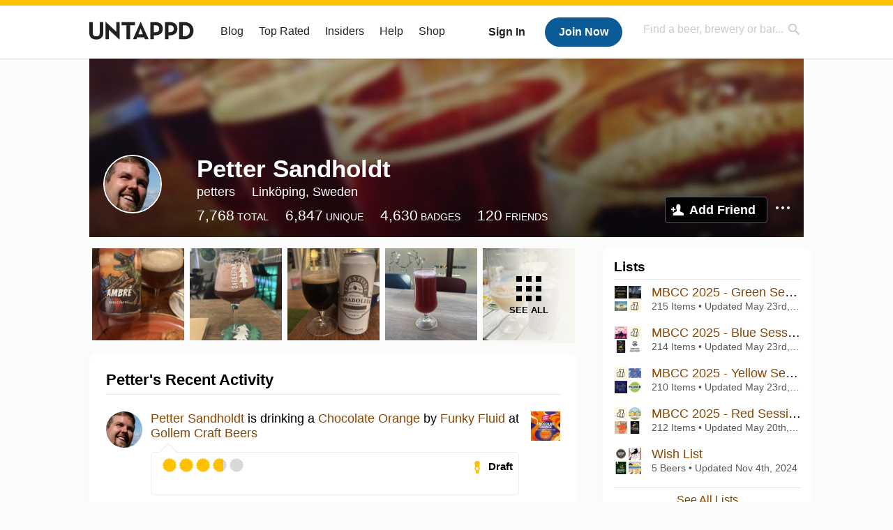

--- FILE ---
content_type: text/html; charset=UTF-8
request_url: https://untappd.com/user/petters
body_size: 16149
content:
<!DOCTYPE html>

<html lang="en">

<head>
			<!-- https://nextglass.slack.com/archives/C04N1J9FBHU/p1759426560133409?thread_ts=1755544269.186859&cid=C04N1J9FBHU -->
		<!-- From their docs: IMPORTANT: This tag must be the first '<script>' tag on the page. -->
		<script src="https://app.termly.io/resource-blocker/d6db7a3c-38b6-45a7-9433-e965e78f4809"></script>
	
	<meta http-equiv="Content-Type" content="text/html; charset=utf-8" />

			<title>Petter Sandholdt on Untappd</title>
		
	<meta property="og:site_name" content="Untappd" />

	<!-- meta block -->
			<meta name="description" content="Petter Sandholdt Check-in Activity on Untappd with beer ratings, venues and more." />
		<meta name="viewport" content="user-scalable=no, initial-scale=1, maximum-scale=1, minimum-scale=1, width=device-width" />
	<meta name="robots" content="noindex, nofollow"><meta name="referrer" content="origin-when-crossorigin">
	<meta name="author" content="The Untappd Team" />
	<meta name="Copyright" content="Copyright Untappd 2026. All Rights Reserved." />
	<meta name="DC.title" content="Untappd" />
			<meta name="DC.subject" content="Petter Sandholdt Check-in Activity on Untappd with beer ratings, venues and more." />
			<meta name="DC.creator" content="The Untappd Team" />

	<meta name="google-site-verification" content="EnR7QavTgiLCzZCCOv_OARCHsHhFwkwnJdG0Sti9Amg" />
	<meta name="bitly-verification" content="b3080898518a"/>

	<!-- favicon -->
	<link rel="apple-touch-icon" sizes="144x144" href="https://untappd.com/assets/apple-touch-icon.png">
	<link rel="icon" type="image/png" href="https://untappd.com/assets/favicon-32x32-v2.png" sizes="32x32">
	<link rel="icon" type="image/png" href="https://untappd.com/assets/favicon-16x16-v2.png" sizes="16x16">
	<link rel="manifest" href="https://untappd.com/assets/manifest.json">
	<link rel="mask-icon" href="https://untappd.com/assets/safari-pinned-tab.svg" color="#5bbad5">

	<link rel="stylesheet"
    	href="https://untappd.com/assets/css/tailwind.css?v=2.8.34">
	</link>

			<link rel="stylesheet" href="https://untappd.com/assets/css/master.min.css?v=4.5.36" />
		<link rel="stylesheet" href="https://untappd.com/assets/v3/css/style.css?v=4.5.36" />
		<link rel="stylesheet" href="https://untappd.com/assets/design-system/css/styles.css?v=4.5.36" />
		<link href="https://fonts.googleapis.com/icon?family=Material+Icons" rel="stylesheet">
		<link href="https://fonts.googleapis.com/css?family=Material+Icons|Material+Icons+Outlined|Material+Icons+Two+Tone|Material+Icons+Round|Material+Icons+Sharp" rel="stylesheet">
			<script src="https://untappd.com/assets/v3/js/common/min/site_common_min.js?v=2.8.34"></script>
				<link rel="stylesheet" href="https://untappd.com/assets/css/facybox.min.css?v=4.5.36" />
			
		<link rel="stylesheet" href="https://untappd.com/assets/css/jquery.notifyBar.min.css?v=4.5.36" />
		<link rel="stylesheet" href="https://untappd.com/assets/css/tipsy.min.css?v=4.5.36" type="text/css" media="screen" title="no title" charset="utf-8">
		
		<script type="text/javascript" language="Javascript">
			$(document).ready(function(){
				$(".tip").tipsy({fade: true});
				$('.badge_hint').tipsy({gravity: 's', fade: true});
				$('.disabled').tipsy({gravity: 'n', fade: true});

				refreshTime(".timezoner", "D MMM YY", true);

				$(".tab").click(function(){
					$(".tab-area li").removeClass('active');
					$(this).parent().addClass('active');
					$(".list").hide();
					$($(this).attr("href")).show();
					return false;
				});
			});

			</script>
			<!-- For IE -->
	<script type="text/javascript" language="Javascript">
	onChangeInterval = "";
	if(!(window.console && console.log)) {
	  console = {
	    log: function(){},
	    debug: function(){},
	    info: function(){},
	    warn: function(){},
	    error: function(){}
	  };
	}
	</script>
	
	<!-- algoliasearch -->
	<script type="text/javascript" src="https://untappd.com/assets/libs/js/algoliasearch.min.js?v2.8.34"></script>
	<script type="text/javascript" src="https://untappd.com/assets/libs/js/autocomplete.min.js?v2.8.34"></script>
	<script type="text/javascript" src="https://untappd.com/assets/libs/js/lodash.min.js?v2.8.34"></script>
	<script type="text/javascript" src="https://untappd.com/assets/js/global/autosearch_tracking.min.js?v2.8.34"></script>

	<script>
        !function(e,a,t,n,s,i,c){e.AlgoliaAnalyticsObject=s,e.aa=e.aa||function(){(e.aa.queue=e.aa.queue||[]).push(arguments)},i=a.createElement(t),c=a.getElementsByTagName(t)[0],i.async=1,i.src="https://cdn.jsdelivr.net/npm/search-insights@0.0.14",c.parentNode.insertBefore(i,c)}(window,document,"script",0,"aa");

        // Initialize library
        aa('init', {
        applicationID: '9WBO4RQ3HO',
        apiKey: '1d347324d67ec472bb7132c66aead485',
        })
    </script>


			<!-- Google Tag Manager -->
		<script>(function(w,d,s,l,i){w[l]=w[l]||[];w[l].push({'gtm.start':
		new Date().getTime(),event:'gtm.js'});var f=d.getElementsByTagName(s)[0],
		j=d.createElement(s),dl=l!='dataLayer'?'&l='+l:'';j.async=true;j.src=
		'https://www.googletagmanager.com/gtm.js?id='+i+dl;f.parentNode.insertBefore(j,f);
		})(window,document,'script','dataLayer','GTM-N4DVXTR');</script>
		<!-- End Google Tag Manager -->
	
	<script src="https://untappd.com/assets/v3/js/venue-impression-tracker.js"></script>

	<script type="text/javascript">
		var clevertap = {event:[], profile:[], account:[], onUserLogin:[], region: 'us1', notifications:[], privacy:[]};
        clevertap.account.push({"id": "865-K5R-W96Z"});
        clevertap.privacy.push({optOut: false}); //set the flag to true, if the user of the device opts out of sharing their data
        clevertap.privacy.push({useIP: true}); //set the flag to true, if the user agrees to share their IP data
        (function () {
                var wzrk = document.createElement('script');
                wzrk.type = 'text/javascript';
                wzrk.async = true;
                wzrk.src = ('https:' == document.location.protocol ? 'https://d2r1yp2w7bby2u.cloudfront.net' : 'http://static.clevertap.com') + '/js/clevertap.min.js';
                var s = document.getElementsByTagName('script')[0];
                s.parentNode.insertBefore(wzrk, s);
        })();
	</script>

    <!-- Freestar Ads -->
<!-- Below is a recommended list of pre-connections, which allow the network to establish each connection quicker, speeding up response times and improving ad performance. -->
<link rel="preconnect" href="https://a.pub.network/" crossorigin />
<link rel="preconnect" href="https://b.pub.network/" crossorigin />
<link rel="preconnect" href="https://c.pub.network/" crossorigin />
<link rel="preconnect" href="https://d.pub.network/" crossorigin />
<link rel="preconnect" href="https://c.amazon-adsystem.com" crossorigin />
<link rel="preconnect" href="https://s.amazon-adsystem.com" crossorigin />
<link rel="preconnect" href="https://btloader.com/" crossorigin />
<link rel="preconnect" href="https://api.btloader.com/" crossorigin />
<link rel="preconnect" href="https://cdn.confiant-integrations.net" crossorigin />
<!-- Below is a link to a CSS file that accounts for Cumulative Layout Shift, a new Core Web Vitals subset that Google uses to help rank your site in search -->
<!-- The file is intended to eliminate the layout shifts that are seen when ads load into the page. If you don't want to use this, simply remove this file -->
<!-- To find out more about CLS, visit https://web.dev/vitals/ -->
<link rel="stylesheet" href="https://a.pub.network/untappd-com/cls.css">
<script data-cfasync="false" type="text/javascript">
    console.log("freestar_init");

    var env = 'PROD';

    var freestar = freestar || {};
    freestar.queue = freestar.queue || [];
    freestar.queue.push(function () {
        if (env !== 'PROD') {   
            googletag.pubads().set('page_url', 'https://untappd.com/'); // Makes ads fill in non-prod environments
        }
    });
    freestar.config = freestar.config || {};
    freestar.config.enabled_slots = [];
    freestar.initCallback = function () { (freestar.config.enabled_slots.length === 0) ? freestar.initCallbackCalled = false : freestar.newAdSlots(freestar.config.enabled_slots) }
</script>
<script src="https://a.pub.network/untappd-com/pubfig.min.js" data-cfasync="false" async></script>
<script async src="https://securepubads.g.doubleclick.net/tag/js/gpt.js?network-code=15184186" ></script>
<!-- End Freestar Ads -->
    <!-- Freestar Ad Sticky Styling: https://resources.freestar.com/docs/sticky-ads-1 -->
    <style>
    div.sticky {
        position: -webkit-sticky; /* Safari */
        position: sticky;
        top: 84px; /* Navbar height */
    }
    </style>

</head>
<style type="text/css">
	.hidden {display: none;}
	.main {
       margin-top: 0px !important;
   }
</style>
<script src="https://untappd.com/assets/libs/js/feather-icons@4.29.2.min.js"></script>
<body onunload="">
<!-- Google Tag Manager (noscript) -->
<noscript><iframe src="https://www.googletagmanager.com/ns.html?id=GTM-N4DVXTR" height="0" width="0" style="display:none;visibility:hidden"></iframe></noscript>
<!-- End Google Tag Manager (noscript) -->


<script type="text/javascript">
    $(document).ready(function() {
        $('a[data-href=":logout"]').on('click', function(event) {
            clevertap.event.push("logout");
        });
        $('a[data-href=":external/help"]').on('click', function(event) {
            clevertap.event.push("pageview_help");
        });
        $('a[data-href=":store"]').on('click', function(event) {
            clevertap.event.push("pageview_store");
        });
        $('a[href="/admin"]').on('click', function(event) {
          clevertap.event.push("pageview_admin");
        });

            });
</script>
<div id="mobile_nav_user">

   </div>

<div id="mobile_nav_site">
  <form class="search_box" method="get" action="/search">
    <input type="text" class="track-focus search-input-desktop" autocomplete="off" data-track="desktop_search" placeholder="Find a beer, brewery or bar..." name="q" aria-label="Find a beer, brewery or bar search" />
    <input type="submit" value="Submit the form!" style="position: absolute; top: 0; left: 0; z-index: 0; width: 1px; height: 1px; visibility: hidden;" />
    <div class="autocomplete">
    </div>
  </form>
  <ul>
    <li><a class="track-click" data-track="mobile_menu" data-href=":blog" href="/blog">Blog</a></li>
    <li><a class="track-click" data-track="mobile_menu" data-href=":beer/top_rated" href="/beer/top_rated">Top Rated</a></li>
    <li><a class="track-click" data-track="mobile_menu" data-href=":supporter" href="/supporter">Insiders</a></li>
    <li><a class="track-click" data-track="mobile_menu" data-href=":external/help" target="_blank" href="http://help.untappd.com">Help</a></li>
    <li><a class="track-click" data-track="mobile_menu" data-href=":shop" target="_blank" href="https://untappd.com/shop">Shop</a></li>
          <li><a class="track-click" data-track="mobile_menu" data-href=":sidebar/login" href="/login">Login</a></li>
      <li><a class="track-click" data-track="mobile_menu" data-href=":sidebar/create" href="/create?source=mobilemenu">Sign Up</a></li>
        </ul>
</div>
<header>

  <div class="inner mt-2">

		<a class="track-click logo" style="margin-top: 2px;" data-track="desktop_header" data-href=":root" href="/">
			<img src="https://untappd.com/assets/design-system/ut-brand-dark.svg" class="" alt="Untappd"/>
		</a>

    
      <div class="get_user_desktop">
        <a class="sign_in track-click" data-track="mobile_header" data-href=":login" href="/login?go_to=https://untappd.com/user/petters">Sign In</a>
        <a href="/create" class="join track_click" data-track="mobile_header" data-href=":create">Join Now</a>
      </div>

    
    <div class="mobile_menu_btn">Menu</div>

    <div id="nav_site">
      <ul>
        <li><a class="track-click" data-track="desktop_menu" data-href=":blog" href="/blog">Blog</a></li>
        <li><a class="track-click" data-track="desktop_menu" data-href=":beer/top_rated" href="/beer/top_rated">Top Rated</a></li>
        <li><a class="track-click" data-track="desktop_menu" data-href=":supporter" href="/supporter">Insiders</a></li>
        <li><a class="track-click" data-track="desktop_menu" data-href=":external/help" target="_blank" href="http://help.untappd.com">Help</a></li>
        <li><a class="track-click" data-track="desktop_menu" data-href=":shop" target="_blank" href="https://untappd.com/shop">Shop</a></li>
      </ul>
      <form class="search_box" method="get" action="/search">
        <input type="text" class="track-focus search-input-desktop" autocomplete="off" data-track="desktop_search" placeholder="Find a beer, brewery or bar..." name="q" aria-label="Find a beer, brewery or bar search" />
        <input type="submit" value="Submit the form!" style="position: absolute; top: 0; left: 0; z-index: 0; width: 1px; height: 1px; visibility: hidden;" />
        <div class="autocomplete">
        </div>
      </form>
    </div>
    </div>
</header>
<style type="text/css">
    .ac-selected {
        background-color: #f8f8f8;
    }
</style>

<div class="nav_open_overlay"></div>
<div id="slide">

<script>
$(document).ready(() => {
	$(".hide-notice-banner").on("click", function(e) {
		e.preventDefault();
		$(this).parent().parent().slideUp();
		$.post(`/account/hide_notice_wildcard`, {cookie: $(this).attr('data-cookie-name')}, (data) => {
			console.log(data);
		}).fail((err) => {
			console.error(err);
		})
	})

	$(".hide-notice-simple").on("click", function(e) {
		e.preventDefault();
		$(this).parent().parent().slideUp();
	})

	feather.replace()
})
</script>

<div class="cont user_profile">

	<div class="profile_header" style="background-image: url('https://assets.untappd.com/site/assets/v3/images/cover_default.jpg'); background-position: center -0px" data-offset="0" data-image-url="https://assets.untappd.com/site/assets/v3/images/cover_default.jpg">

		
		<div class="content">
			

			<div class="user-info">
				<div class="user-avatar">
										<div class="avatar-holder">
						<img src="https://gravatar.com/avatar/751f0b56f397d4288f5ca3a06f27d1b5?size=125&d=https%3A%2F%2Fassets.untappd.com%2Fsite%2Fassets%2Fimages%2Fdefault_avatar_v3_gravatar.jpg%3Fv%3D2" alt="User avatar">
					</div>
				</div><div class="info">
					<h1>
						Petter Sandholdt					</h1>
					<div class="user-details">
					<p class="username">petters</p>
						<p class="location">Linköping, Sweden</p>						<div class="social">
													</div>
					</div>

					<div class="stats">
													<a href="/user/petters" class="track-click" data-track="profile" data-href=":stats/general">
								<span class="stat">7,768</span>
								<span class="title">Total</span>
							</a><a href="/user/petters/beers" class="track-click" data-track="profile" data-href=":stats/beerhistory">
								<span class="stat">6,847</span>
								<span class="title">Unique</span>
							</a><a href="/user/petters/badges" class="track-click" data-track="profile" data-href=":stats/badges">
								<span class="stat">4,630</span>
								<span class="title">Badges</span>
							</a><a href="/user/petters/friends" class="track-click" data-track="profile" data-href=":stats/friends">
								<span class="stat">120</span>
								<span class="title">Friends</span>
							</a>
							
					</div>

					<div class="friend-button">

						<a class="add-friend button yellow track-click" data-track="profile" data-href=":friend/add" href="#" data-user-id="146469" data-friend-method="request">Add Friend</a>
													<div class="friend-more">

								<div class="friend-more-pop" style="display: none;">
									<a class="report-user" href="#" data-report-url="/report/user?username=petters">Report User</a>
																	</div>

							</div>
												</div>
				</div>
			</div>
		</div>
	</div>

	
		<div class="profile_left">

								<div class="photo-boxes">
						<p><a href="/user/petters/checkin/1526389608"><img loading="lazy" src="https://images.untp.beer/crop?width=640&height=640&stripmeta=true&url=https://untappd.s3.amazonaws.com/photos/2025_11_06/dc270572ff5d9f633f753a2a5cbbe93d_c_1526389608_raw.jpg" alt="Recent check-in photo 1" /></a></p><p><a href="/user/petters/checkin/1524509477"><img loading="lazy" src="https://images.untp.beer/crop?width=640&height=640&stripmeta=true&url=https://untappd.s3.amazonaws.com/photos/2025_10_28/4fca7d0ad4b3aeee303e27818ed83805_c_1524509477_raw.jpg" alt="Recent check-in photo 2" /></a></p><p><a href="/user/petters/checkin/1521740358"><img loading="lazy" src="https://images.untp.beer/crop?width=640&height=640&stripmeta=true&url=https://untappd.s3.amazonaws.com/photos/2025_10_17/4c21728bc22cb358bc341b6529267730_c_1521740358_raw.jpg" alt="Recent check-in photo 3" /></a></p><p><a href="/user/petters/checkin/1516080681"><img loading="lazy" src="https://images.untp.beer/crop?width=640&height=640&stripmeta=true&url=https://untappd.s3.amazonaws.com/photos/2025_09_25/ebe0a810f23aedcd77076f157daadc96_c_1516080681_raw.jpg" alt="Recent check-in photo 4" /></a></p><p><a href="/user/petters/photos"><span class="all">See All</span><img loading="lazy" src="https://images.untp.beer/crop?width=640&height=640&stripmeta=true&url=https://untappd.s3.amazonaws.com/photos/2025_08_30/4161d9329e070be354d1ced4a4692949_c_1509606100_raw.jpg" alt="See all photos"></a></p>					</div>
					
			<div class="activity box">

				<div class="content">
												<h3>Petter's Recent Activity</h3>
												<div id="main-stream">
						
			<div class="item " id="checkin_1543329156" data-checkin-id="1543329156">
				<div class="">
								<div class="avatar">
					<div class="avatar-holder">
												<a href="/user/petters">
							<img loading="lazy" src="https://gravatar.com/avatar/751f0b56f397d4288f5ca3a06f27d1b5?size=100&d=https%3A%2F%2Fassets.untappd.com%2Fsite%2Fassets%2Fimages%2Fdefault_avatar_v3_gravatar.jpg%3Fv%3D2" alt="Petter Sandholdt">
						</a>
					</div>
				</div>
				<div class="checkin">
					<div class="top">
													<a href="/b/funky-fluid-chocolate-orange/6511196" class="label">
								<img loading="lazy" src="https://assets.untappd.com/site/beer_logos/beer-6511196_9b274_sm.jpeg" alt="Chocolate Orange by Funky Fluid">
							</a>
														<p class="text" data-track-venue-impression="venue_id-2354583-type-checkin_feed">
								<a href="/user/petters" class="user">Petter Sandholdt</a>  is drinking a <a href="/b/funky-fluid-chocolate-orange/6511196">Chocolate Orange</a> by <a  href="/FunkyFluid">Funky Fluid</a> at <a href="/v/gollem-craft-beers/2354583">Gollem Craft Beers</a>
							</p>
														<div class="checkin-comment">
								
																	<div class="rating-serving">
																						<p class="serving">
										          <img src="https://assets.untappd.com/static_app_assets/new_serving_styles_2024/draft@3x.png" alt="Draft">
										          <span>Draft</span>
										        </p>
												<div class="caps " data-rating="3.75">
		<div class="cap cap-100"></div>
		<div class="cap cap-100"></div>
		<div class="cap cap-100"></div>
		<div class="cap cap-75"></div>
		<div class="cap"></div>
	</div>								    </div>
									
								<span style="display: block; clear: both;"></span>

							</div>
							
					</div>

					<div class="feedback">

						<div class="actions_bar">
							
						</div>

						<div class="bottom">
							<a href="/user/petters/checkin/1543329156" class="time timezoner track-click" data-track="activity_feed" data-href=":feed/viewcheckindate">Tue, 13 Jan 2026 22:53:24 +0000</a>
							<a href="/user/petters/checkin/1543329156" class="track-click" data-track="activity_feed" data-href=":feed/viewcheckintext">View Detailed Check-in</a>
													</div>

						<div class="cheers" style="display: none;">								<span class="count"><span>0</span></span>
								<span class="toast-list"></span>
														</div>

						<div class="comments">
							<div class="comments-container">
															</div>
							
						</div>
					</div>
				</div>
				</div>
			</div>
			
			<div class="item " id="checkin_1543328966" data-checkin-id="1543328966">
				<div class="">
								<div class="avatar">
					<div class="avatar-holder">
												<a href="/user/petters">
							<img loading="lazy" src="https://gravatar.com/avatar/751f0b56f397d4288f5ca3a06f27d1b5?size=100&d=https%3A%2F%2Fassets.untappd.com%2Fsite%2Fassets%2Fimages%2Fdefault_avatar_v3_gravatar.jpg%3Fv%3D2" alt="Petter Sandholdt">
						</a>
					</div>
				</div>
				<div class="checkin">
					<div class="top">
													<a href="/b/northern-monk-chocolate-fudge-brownie-dessert-stout/6023652" class="label">
								<img loading="lazy" src="https://assets.untappd.com/site/beer_logos/beer-6023652_2629a_sm.jpeg" alt="CHOCOLATE FUDGE BROWNIE // DESSERT STOUT by Northern Monk">
							</a>
														<p class="text" data-track-venue-impression="venue_id-2354583-type-checkin_feed">
								<a href="/user/petters" class="user">Petter Sandholdt</a>  is drinking a <a href="/b/northern-monk-chocolate-fudge-brownie-dessert-stout/6023652">CHOCOLATE FUDGE BROWNIE // DESSERT STOUT</a> by <a  href="/NorthernMonk">Northern Monk</a> at <a href="/v/gollem-craft-beers/2354583">Gollem Craft Beers</a>
							</p>
														<div class="checkin-comment">
								
																	<div class="rating-serving">
																						<p class="serving">
										          <img src="https://assets.untappd.com/static_app_assets/new_serving_styles_2024/draft@3x.png" alt="Draft">
										          <span>Draft</span>
										        </p>
												<div class="caps " data-rating="4">
		<div class="cap cap-100"></div>
		<div class="cap cap-100"></div>
		<div class="cap cap-100"></div>
		<div class="cap cap-100"></div>
		<div class="cap"></div>
	</div>								    </div>
																			<span class="badge">
											<img loading="lazy" src="https://assets.untappd.com/badges/0216e0efffdf38976e17f4b8bf8ba0cd_sm.jpeg" alt="Gollem Craft Beers (Level 2)">
											<span>Earned the Gollem Craft Beers (Level 2) badge!</span>
										</span>
																				<span class="badge">
											<img loading="lazy" src="https://assets.untappd.com/badges/bdg_godSaveTheQueen_sm.jpg" alt="God Save the King (Level 99)">
											<span>Earned the God Save the King (Level 99) badge!</span>
										</span>
										
								<span style="display: block; clear: both;"></span>

							</div>
							
					</div>

					<div class="feedback">

						<div class="actions_bar">
							
						</div>

						<div class="bottom">
							<a href="/user/petters/checkin/1543328966" class="time timezoner track-click" data-track="activity_feed" data-href=":feed/viewcheckindate">Tue, 13 Jan 2026 22:51:45 +0000</a>
							<a href="/user/petters/checkin/1543328966" class="track-click" data-track="activity_feed" data-href=":feed/viewcheckintext">View Detailed Check-in</a>
													</div>

						<div class="cheers" style="display: none;">								<span class="count"><span>0</span></span>
								<span class="toast-list"></span>
														</div>

						<div class="comments">
							<div class="comments-container">
															</div>
							
						</div>
					</div>
				</div>
				</div>
			</div>
			
			<div class="item " id="checkin_1543328296" data-checkin-id="1543328296">
				<div class="">
								<div class="avatar">
					<div class="avatar-holder">
												<a href="/user/petters">
							<img loading="lazy" src="https://gravatar.com/avatar/751f0b56f397d4288f5ca3a06f27d1b5?size=100&d=https%3A%2F%2Fassets.untappd.com%2Fsite%2Fassets%2Fimages%2Fdefault_avatar_v3_gravatar.jpg%3Fv%3D2" alt="Petter Sandholdt">
						</a>
					</div>
				</div>
				<div class="checkin">
					<div class="top">
													<a href="/b/kasteel-brouwerij-vanhonsebrouck-bacchus-frambozenbier/20489" class="label">
								<img loading="lazy" src="https://assets.untappd.com/site/beer_logos/beer-20489_db349_sm.jpeg" alt="Bacchus Frambozenbier by Kasteel Brouwerij Vanhonsebrouck">
							</a>
														<p class="text" data-track-venue-impression="venue_id-2354583-type-checkin_feed">
								<a href="/user/petters" class="user">Petter Sandholdt</a>  is drinking a <a href="/b/kasteel-brouwerij-vanhonsebrouck-bacchus-frambozenbier/20489">Bacchus Frambozenbier</a> by <a  href="/CastleBreweryVanHonsebrouck">Kasteel Brouwerij Vanhonsebrouck</a> at <a href="/v/gollem-craft-beers/2354583">Gollem Craft Beers</a>
							</p>
														<div class="checkin-comment">
								
																	<div class="rating-serving">
																						<p class="serving">
										          <img src="https://assets.untappd.com/static_app_assets/new_serving_styles_2024/draft@3x.png" alt="Draft">
										          <span>Draft</span>
										        </p>
												<div class="caps " data-rating="3.75">
		<div class="cap cap-100"></div>
		<div class="cap cap-100"></div>
		<div class="cap cap-100"></div>
		<div class="cap cap-75"></div>
		<div class="cap"></div>
	</div>								    </div>
																			<span class="badge">
											<img loading="lazy" src="https://assets.untappd.com/badges/bdg_FlanDiddlyAnders_sm.jpg" alt="Flan-didly-anders (Level 9)">
											<span>Earned the Flan-didly-anders (Level 9) badge!</span>
										</span>
										
								<span style="display: block; clear: both;"></span>

							</div>
							
					</div>

					<div class="feedback">

						<div class="actions_bar">
							
						</div>

						<div class="bottom">
							<a href="/user/petters/checkin/1543328296" class="time timezoner track-click" data-track="activity_feed" data-href=":feed/viewcheckindate">Tue, 13 Jan 2026 22:46:19 +0000</a>
							<a href="/user/petters/checkin/1543328296" class="track-click" data-track="activity_feed" data-href=":feed/viewcheckintext">View Detailed Check-in</a>
													</div>

						<div class="cheers" style="display: none;">								<span class="count"><span>0</span></span>
								<span class="toast-list"></span>
														</div>

						<div class="comments">
							<div class="comments-container">
															</div>
							
						</div>
					</div>
				</div>
				</div>
			</div>
			
			<div class="item " id="checkin_1543328178" data-checkin-id="1543328178">
				<div class="">
								<div class="avatar">
					<div class="avatar-holder">
												<a href="/user/petters">
							<img loading="lazy" src="https://gravatar.com/avatar/751f0b56f397d4288f5ca3a06f27d1b5?size=100&d=https%3A%2F%2Fassets.untappd.com%2Fsite%2Fassets%2Fimages%2Fdefault_avatar_v3_gravatar.jpg%3Fv%3D2" alt="Petter Sandholdt">
						</a>
					</div>
				</div>
				<div class="checkin">
					<div class="top">
													<a href="/b/cervesa-espiga-one-for-the-road/6500244" class="label">
								<img loading="lazy" src="https://assets.untappd.com/site/beer_logos/beer-6500244_9c5b2_sm.jpeg" alt="One For the Road by Cervesa Espiga">
							</a>
														<p class="text" data-track-venue-impression="venue_id-2354583-type-checkin_feed">
								<a href="/user/petters" class="user">Petter Sandholdt</a>  is drinking an <a href="/b/cervesa-espiga-one-for-the-road/6500244">One For the Road</a> by <a  href="/Espiga">Cervesa Espiga</a> at <a href="/v/gollem-craft-beers/2354583">Gollem Craft Beers</a>
							</p>
														<div class="checkin-comment">
								
																	<div class="rating-serving">
																						<p class="serving">
										          <img src="https://assets.untappd.com/static_app_assets/new_serving_styles_2024/draft@3x.png" alt="Draft">
										          <span>Draft</span>
										        </p>
												<div class="caps " data-rating="3.75">
		<div class="cap cap-100"></div>
		<div class="cap cap-100"></div>
		<div class="cap cap-100"></div>
		<div class="cap cap-75"></div>
		<div class="cap"></div>
	</div>								    </div>
																			<span class="badge">
											<img loading="lazy" src="https://assets.untappd.com/badges/bdg_HoppedUp_sm.jpg" alt="Hopped Up (Level 96)">
											<span>Earned the Hopped Up (Level 96) badge!</span>
										</span>
										
								<span style="display: block; clear: both;"></span>

							</div>
							
					</div>

					<div class="feedback">

						<div class="actions_bar">
							
						</div>

						<div class="bottom">
							<a href="/user/petters/checkin/1543328178" class="time timezoner track-click" data-track="activity_feed" data-href=":feed/viewcheckindate">Tue, 13 Jan 2026 22:45:27 +0000</a>
							<a href="/user/petters/checkin/1543328178" class="track-click" data-track="activity_feed" data-href=":feed/viewcheckintext">View Detailed Check-in</a>
													</div>

						<div class="cheers" style="display: none;">								<span class="count"><span>0</span></span>
								<span class="toast-list"></span>
														</div>

						<div class="comments">
							<div class="comments-container">
															</div>
							
						</div>
					</div>
				</div>
				</div>
			</div>
			
			<div class="item " id="checkin_1543321951" data-checkin-id="1543321951">
				<div class="">
								<div class="avatar">
					<div class="avatar-holder">
												<a href="/user/petters">
							<img loading="lazy" src="https://gravatar.com/avatar/751f0b56f397d4288f5ca3a06f27d1b5?size=100&d=https%3A%2F%2Fassets.untappd.com%2Fsite%2Fassets%2Fimages%2Fdefault_avatar_v3_gravatar.jpg%3Fv%3D2" alt="Petter Sandholdt">
						</a>
					</div>
				</div>
				<div class="checkin">
					<div class="top">
													<a href="/b/brouwerij-t-ij-zatte/906" class="label">
								<img loading="lazy" src="https://assets.untappd.com/site/beer_logos/beer-906_f76a7_sm.jpeg" alt="Zatte by Brouwerij 't IJ">
							</a>
														<p class="text" data-track-venue-impression="venue_id-2354583-type-checkin_feed">
								<a href="/user/petters" class="user">Petter Sandholdt</a>  is drinking a <a href="/b/brouwerij-t-ij-zatte/906">Zatte</a> by <a  href="/Brouwerijhetij">Brouwerij 't IJ</a> at <a href="/v/gollem-craft-beers/2354583">Gollem Craft Beers</a>
							</p>
														<div class="checkin-comment">
								
																	<div class="rating-serving">
																						<p class="serving">
										          <img src="https://assets.untappd.com/static_app_assets/new_serving_styles_2024/draft@3x.png" alt="Draft">
										          <span>Draft</span>
										        </p>
												<div class="caps " data-rating="3.5">
		<div class="cap cap-100"></div>
		<div class="cap cap-100"></div>
		<div class="cap cap-100"></div>
		<div class="cap cap-50"></div>
		<div class="cap"></div>
	</div>								    </div>
									
								<span style="display: block; clear: both;"></span>

							</div>
							
					</div>

					<div class="feedback">

						<div class="actions_bar">
							
						</div>

						<div class="bottom">
							<a href="/user/petters/checkin/1543321951" class="time timezoner track-click" data-track="activity_feed" data-href=":feed/viewcheckindate">Tue, 13 Jan 2026 21:55:21 +0000</a>
							<a href="/user/petters/checkin/1543321951" class="track-click" data-track="activity_feed" data-href=":feed/viewcheckintext">View Detailed Check-in</a>
													</div>

						<div class="cheers" style="display: none;">								<span class="count"><span>0</span></span>
								<span class="toast-list"></span>
														</div>

						<div class="comments">
							<div class="comments-container">
															</div>
							
						</div>
					</div>
				</div>
				</div>
			</div>
						<script type="text/javascript" src="https://untappd.com/assets/v3/js/common/min/feed_scripts_min.js?v=2.8.34"></script>
			<style type="text/css">
				.translate {
					color: #000;
				    font-weight: 600;
				    font-size: 12px;
				    text-transform: uppercase;
				    margin-bottom: 0px;
				    margin-top: 15px;
				    margin-bottom: 10px;
				}
			</style>
			
			<script id="delete-checkin-container" type="text/x-handlebars-template">
				<div class="delete-confirm-checkin"></div>
			</script>
			<script id="delete-checkin-template" type="text/x-handlebars-template">
				<div class="modal delete-confirm"><div class="inner"><div class="top"><a class="close" href="#"></a><h3 style="margin-bottom: 0px; padding-bottom: 0px; border-bottom: none;">Confirm Check-in Deletion</h3></div><div class="error" id="delete-checkin-error" style="display: none;"></div><div class="delete-confirm-message" style="padding: 24px; text-align: center; -moz-box-sizing: border-box; box-sizing: border-box;"><p><strong>Warning</strong> - Are you sure you want to delete this check-in? This cannot be undone. All badges that are associated with this check-in will be removed.</p><div class="inner-container" style="width: 80%; margin: 15px auto;"><a href="#" class="check-confirm-deletion" data-checkin-id="{{checkin_id}}" style="margin-top: 15px;">Confirm Deletion</a><p id="checkin-delete-loader" class="stream-loading"><span></span></p></div></div></div></div>
			</script>
			<script id="comment-template" type="text/x-handlebars-template">
				{{#each items}}<div class="comment" id="comment_{{this.comment_id}}"><div class="avatar"><div class="avatar-holder">{{#if this.user.supporter}} <span class="supporter"></span>{{/if}}<a href="/user/{{this.user.user_name}}"><img src="{{this.user.user_avatar}}" alt="Your Avatar"></a></div></div><div class="text"><p><a href="/user/{{this.user.user_name}}">{{this.user.first_name}} {{this.user.last_name}}</a>: <abbr id="checkincomment_{{this.comment_id}}">{{{this.comment}}}</abbr></p><p class="meta"><span class="time timezoner">{{this.created_at}}</span>{{#if this.comment_editor}}<a href="#" class="comment-edit" data-comment-id="{{this.comment_id}}">Edit</a>{{/if}}{{#if this.comment_owner}}<a href="#" class="comment-delete" data-comment-id="{{this.comment_id}}">Delete</a>{{/if}}</p></div></div>{{#if this.comment_editor}}<div class="comment" id="commentedit_{{this.comment_id}}" style="display: none;"><div class="avatar"><div class="avatar-holder">{{#if this.user.supporter}} <span class="supporter"></span>{{/if}}<a href="/user/{{this.user.user_name}}"><img src="{{this.user.user_avatar}}" alt="Your Avatar"></a></div></div><div class="text"><form class="editing"><p class="editerror_{{this.comment_id}} post-error" style="display: none;">There was a problem posting your comment, please try again.</p><textarea name="comment" id="commentBox_{{this.comment_id}}" onkeydown="limitTextReverse($('#commentBox_{{this.comment_id}}'),$('#commentedit_{{this.comment_id}} .myCount'), 140);">{{{this.comment}}}</textarea><span class="comment-loading" style="display: none;"></span><span class="counter"><abbr class="myCount">0</abbr>/140</span><span class="actions"><a href="#" class="submit comment-update-save" data-comment-id="{{this.comment_id}}">Update</a><a href="#" data-comment-id="{{this.comment_id}}" class="cancel comment-update-cancel">Cancel</a></span></form></div></div>{{/if}}{{/each}}
			</script>
			<script type="text/javascript">
				$(document).ready(function() {
					createImpressionTracker();
				});
			</script>
								<div class="feed-block">

						<div class="feed-block-login">
							<p><strong>Please sign in to view more.</strong></p>
							<span>If you don't have an account, <a href="https://untappd.com/create?source=feed">you can create one here</a>.</span>
							<a href="/login?go_to=https://untappd.com/user/petters" class="yellow button">Sign In</a>
						</div>

						<div class="feed-block-fade"></div>

						<div class="feed-block-item">
							<div class="feed-block-label"></div>
							<div class="feed-block-avatar"></div>
							<div class="feed-block-content">
								<p></p>
								<p></p>
							</div>
						</div>
						<div class="feed-block-item">
							<div class="feed-block-label"></div>
							<div class="feed-block-avatar"></div>
							<div class="feed-block-content">
								<p></p>
								<p></p>
							</div>
						</div>

					</div>
					
					</div>


				
						<p class="stream-loading"><span></span></p>
									</div>
			</div>
		</div>

		<div class="sidebar">


			       <div class="box">
            <div class="content">
                <h3>Lists</h3>
                                    <div class="list-item list-none">
                        <div class="labels">
                            <a href="/user/petters/lists/13292597" aria-label="List image">
                                <img src="https://assets.untappd.com/site/beer_logos/beer-6149965_12e9c_sm.jpeg" alt="Beer label"><img src="https://assets.untappd.com/site/beer_logos/beer-6180873_b5ac6_sm.jpeg" alt="Beer label"><img src="https://assets.untappd.com/site/beer_logos/beer-6197590_8c204_sm.jpeg" alt="Beer label"><img src="https://assets.untappd.com/site/assets/images/temp/badge-beer-default.png" alt="Beer label">                            </a>
                        </div>
                        <div class="details">
                            <span class="name"><a href="/user/petters/lists/13292597">MBCC 2025 - Green Session (2025-05-20)</a></span>
                            <span class="meta">215 Items &bull; Updated <abbr class="format-date" data-date="Fri, 23 May 2025 10:48:20 +0000"></abbr></span>
                        </div>
                    </div>

                                        <div class="list-item list-none">
                        <div class="labels">
                            <a href="/user/petters/lists/13292575" aria-label="List image">
                                <img src="https://assets.untappd.com/site/beer_logos/beer-5203928_d7913_sm.jpeg" alt="Beer label"><img src="https://assets.untappd.com/site/assets/images/temp/badge-beer-default.png" alt="Beer label"><img src="https://assets.untappd.com/site/beer_logos/beer-6087240_97dc3_sm.jpeg" alt="Beer label"><img src="https://assets.untappd.com/site/beer_logos/beer-5570107_1b6d8_sm.jpeg" alt="Beer label">                            </a>
                        </div>
                        <div class="details">
                            <span class="name"><a href="/user/petters/lists/13292575">MBCC 2025 - Blue Session (2025-05-20)</a></span>
                            <span class="meta">214 Items &bull; Updated <abbr class="format-date" data-date="Fri, 23 May 2025 10:48:06 +0000"></abbr></span>
                        </div>
                    </div>

                                        <div class="list-item list-none">
                        <div class="labels">
                            <a href="/user/petters/lists/13292593" aria-label="List image">
                                <img src="https://assets.untappd.com/site/assets/images/temp/badge-beer-default.png" alt="Beer label"><img src="https://assets.untappd.com/site/beer_logos/beer-6197584_58ee2_sm.jpeg" alt="Beer label"><img src="https://assets.untappd.com/site/beer_logos/beer-6239354_12da7_sm.jpeg" alt="Beer label"><img src="https://assets.untappd.com/site/beer_logos/beer-47240_2dc2a_sm.jpeg" alt="Beer label">                            </a>
                        </div>
                        <div class="details">
                            <span class="name"><a href="/user/petters/lists/13292593">MBCC 2025 - Yellow Session (2025-05-20)</a></span>
                            <span class="meta">210 Items &bull; Updated <abbr class="format-date" data-date="Fri, 23 May 2025 10:47:49 +0000"></abbr></span>
                        </div>
                    </div>

                                        <div class="list-item list-none">
                        <div class="labels">
                            <a href="/user/petters/lists/13292595" aria-label="List image">
                                <img src="https://assets.untappd.com/site/assets/images/temp/badge-beer-default.png" alt="Beer label"><img src="https://assets.untappd.com/site/beer_logos/beer-6247875_20945_sm.jpeg" alt="Beer label"><img src="https://assets.untappd.com/site/beer_logos/beer-6067397_23f72_sm.jpeg" alt="Beer label"><img src="https://assets.untappd.com/site/beer_logos/beer-6141485_68193_sm.jpeg" alt="Beer label">                            </a>
                        </div>
                        <div class="details">
                            <span class="name"><a href="/user/petters/lists/13292595">MBCC 2025 - Red Session (2025-05-20)</a></span>
                            <span class="meta">212 Items &bull; Updated <abbr class="format-date" data-date="Tue, 20 May 2025 12:29:45 +0000"></abbr></span>
                        </div>
                    </div>

                                        <div class="list-item list-none">
                        <div class="labels">
                            <a href="/user/petters/wishlist" aria-label="List image">
                                <img src="https://assets.untappd.com/site/beer_logos/beer-46595_495be_sm.jpeg" alt="Beer label"><img src="https://assets.untappd.com/site/beer_logos/beer-5751872_96f9a_sm.jpeg" alt="Beer label"><img src="https://assets.untappd.com/site/beer_logos/beer-1491153_31884_sm.jpeg" alt="Beer label"><img src="https://assets.untappd.com/site/beer_logos/beer-2428751_0e320_sm.jpeg" alt="Beer label">                            </a>
                        </div>
                        <div class="details">
                            <span class="name"><a href="/user/petters/wishlist">Wish List</a></span>
                            <span class="meta">5 Beers &bull; Updated <abbr class="format-date" data-date="Mon, 04 Nov 2024 20:33:58 +0000"></abbr></span>
                        </div>
                    </div>

                                                        <p class="more"><a class="track-click" data-track="sidebar" data-href=":userlists/lists" href="/user/petters/lists/"">See All Lists</a></p>
                                </div>

        </div>
        <script type="text/javascript">
        $(document).ready(function() {
            $('.format-date').each(function() {
                $(this).html(moment($(this).attr('data-date')).format('MMM Do, YYYY'))
            });
        })
        </script>
          <div class="box">
    <div class="content">
      <h3>Badges</h3>
      <div class="drinkers">
                  <a class="tip track-click" data-track="sidebar" data-href=":user/viewbadge" href="/user/petters/badges/1365717385" title="Recappd – January 13, 2026" ><span><img src="https://assets.untappd.com/badges/bdg_Recappd_Daily.png" alt="Recappd – January 13, 2026 badge logo"></span></a>
                  <a class="tip track-click" data-track="sidebar" data-href=":user/viewbadge" href="/user/petters/badges/1365727476" title="Gollem Craft Beers (Level 2)" ><span><img src="https://assets.untappd.com/badges/0216e0efffdf38976e17f4b8bf8ba0cd_md.jpeg" alt="Gollem Craft Beers (Level 2) badge logo"></span></a>
                  <a class="tip track-click" data-track="sidebar" data-href=":user/viewbadge" href="/user/petters/badges/1365504615" title="Lifted Lightspeed" ><span><img src="https://assets.untappd.com/badges/bdg_Recappd_Style_Jan12_1000px.png" alt="Lifted Lightspeed badge logo"></span></a>
                  <a class="tip track-click" data-track="sidebar" data-href=":user/viewbadge" href="/user/petters/badges/1365501636" title="Recappd – January 12, 2026" ><span><img src="https://assets.untappd.com/badges/bdg_Recappd_Daily.png" alt="Recappd – January 12, 2026 badge logo"></span></a>
                  <a class="tip track-click" data-track="sidebar" data-href=":user/viewbadge" href="/user/petters/badges/1364614279" title="Recappd – January 9, 2026" ><span><img src="https://assets.untappd.com/badges/bdg_Recappd_Daily.png" alt="Recappd – January 9, 2026 badge logo"></span></a>
                  <a class="tip track-click" data-track="sidebar" data-href=":user/viewbadge" href="/user/petters/badges/1363739052" title="Recappd – January 5, 2026" ><span><img src="https://assets.untappd.com/badges/bdg_Recappd_Daily.png" alt="Recappd – January 5, 2026 badge logo"></span></a>
                  <a class="tip track-click" data-track="sidebar" data-href=":user/viewbadge" href="/user/petters/badges/1356269303" title="Recappd – December 20, 2025" ><span><img src="https://assets.untappd.com/badges/bdg_Recappd_Daily.png" alt="Recappd – December 20, 2025 badge logo"></span></a>
                  <a class="tip track-click" data-track="sidebar" data-href=":user/viewbadge" href="/user/petters/badges/1355814550" title="Recappd – December 19, 2025" ><span><img src="https://assets.untappd.com/badges/bdg_Recappd_Daily.png" alt="Recappd – December 19, 2025 badge logo"></span></a>
                  <a class="tip track-click" data-track="sidebar" data-href=":user/viewbadge" href="/user/petters/badges/1353563099" title="Untappd Badgevent Week: Day 5" ><span><img src="https://assets.untappd.com/promo/60a714a619_UTC-Badgevent-2025_1000x1000-05.png" alt="Untappd Badgevent Week: Day 5 badge logo"></span></a>
                  <a class="tip track-click" data-track="sidebar" data-href=":user/viewbadge" href="/user/petters/badges/1345008564" title="Stout Day (2025)" ><span><img src="https://assets.untappd.com/badges/UTC-StoutDay-2025_1000x1000.png" alt="Stout Day (2025) badge logo"></span></a>
                  <a class="tip track-click" data-track="sidebar" data-href=":user/viewbadge" href="/user/petters/badges/1343744537" title="Sibeeria Tap Room" ><span><img src="https://assets.untappd.com/badges/e9bf65a46778e3f7e9116299731d0b3f_md.jpeg" alt="Sibeeria Tap Room badge logo"></span></a>
                  <a class="tip track-click" data-track="sidebar" data-href=":user/viewbadge" href="/user/petters/badges/1342859711" title="Untappd 15th Anniversary" ><span><img src="https://assets.untappd.com/badges/UTC-15thAnniversary-2025.png" alt="Untappd 15th Anniversary badge logo"></span></a>
                <p class="more"><a href="/user/petters/badges" class="track-click" data-track="sidebar" data-href=":user/recentbadges">See All Badges</a></p>
      </div>
    </div>
  </div>
          <div class="box">
            <div class="content">
                <h3>Top Beers</h3>                    <div class="item">
                        <a href="/b/moksa-brewing-co-mutuality-xxiv/5790451" class="track-click" data-track="sidebar" data-href=":beer/toplist">
                            <p class="logo">
                                    <img src="https://assets.untappd.com/site/beer_logos/beer-5790451_e7323_sm.jpeg" alt="Mutuality XXIV label">
                            </p><p class="text">
                                <span class="name">Mutuality XXIV</span>
                                <span class="brewery">Moksa Brewing Co</span>                            </p>
                        </a>
                    </div>
                                        <div class="item">
                        <a href="/b/3-sons-brewing-co-s-mortal-kombat/2542706" class="track-click" data-track="sidebar" data-href=":beer/toplist">
                            <p class="logo">
                                    <img src="https://assets.untappd.com/site/beer_logos/beer-2542706_c3c00_sm.jpeg" alt="S'Mortal Kombat label">
                            </p><p class="text">
                                <span class="name">S'Mortal Kombat</span>
                                <span class="brewery">3 Sons Brewing Co.</span>                            </p>
                        </a>
                    </div>
                                        <div class="item">
                        <a href="/b/toppling-goliath-brewing-co-mbcc-assassin/6239385" class="track-click" data-track="sidebar" data-href=":beer/toplist">
                            <p class="logo">
                                    <img src="https://assets.untappd.com/site/beer_logos/beer-6239385_08564_sm.jpeg" alt="MBCC Assassin label">
                            </p><p class="text">
                                <span class="name">MBCC Assassin</span>
                                <span class="brewery">Toppling Goliath Brewing Co.</span>                            </p>
                        </a>
                    </div>
                                        <div class="item">
                        <a href="/b/uchu-brewing-zazen-shake-2025/6239011" class="track-click" data-track="sidebar" data-href=":beer/toplist">
                            <p class="logo">
                                    <img src="https://assets.untappd.com/site/assets/images/temp/badge-beer-default.png" alt="ZAZEN SHAKE 2025 label">
                            </p><p class="text">
                                <span class="name">ZAZEN SHAKE 2025</span>
                                <span class="brewery">UCHU BREWING</span>                            </p>
                        </a>
                    </div>
                                        <div class="item">
                        <a href="/b/amundsen-brewery-dessert-in-a-can-salted-caramel-choc-chip-cookie/3039371" class="track-click" data-track="sidebar" data-href=":beer/toplist">
                            <p class="logo">
                                    <img src="https://assets.untappd.com/site/beer_logos/beer-3039371_84831_sm.jpeg" alt="Dessert In A Can - Salted Caramel Choc Chip Cookie label">
                            </p><p class="text">
                                <span class="name">Dessert In A Can - Salted Caramel Choc Chip Cookie</span>
                                <span class="brewery">Amundsen Brewery</span>                            </p>
                        </a>
                    </div>
                                                <p class="more"><a class="track-click" data-track="sidebar" data-href=":user/beerhistory" href="/user/petters/beers">See All Beers</a></p>
                                        </div>
        </div>
            	<div class="box">
        	<div class="content">
                <h3>Top Venues</h3>                    <div class="item" data-track-venue-impression="venue_id-11089906-type-top_venues">
                        <a href="/v/mikkeller-beer-celebration-copenhagen/11089906" class="track-click" data-track="sidebar" data-href=":venue/toplist">
                            <p class="logo">
                                                                <img src="https://ss3.4sqi.net/img/categories_v2/nightlife/pub_bg_512.png" alt="Mikkeller Beer Celebration Copenhagen logo">
                            </p><p class="text">
                                <span class="name">Mikkeller Beer Celebration Copenhagen</span>

                                <span class="location">København, Region Hovedstaden                                        </span>                            </p>
                        </a>
                    </div>

        			                    <div class="item" data-track-venue-impression="venue_id-9917985-type-top_venues">
                        <a href="/v/at-home/9917985" class="track-click" data-track="sidebar" data-href=":venue/toplist">
                            <p class="logo">
                                <span>Verified</span>                                <img src="https://assets.untappd.com/venuelogos/venue_9917985_b3a5d245_bg_176.png?v=1" alt="Untappd at Home logo">
                            </p><p class="text">
                                <span class="name">Untappd at Home</span>

                                                            </p>
                        </a>
                    </div>

        			                    <div class="item" data-track-venue-impression="venue_id-1178704-type-top_venues">
                        <a href="/v/lyckholmsgatans-lekplats/1178704" class="track-click" data-track="sidebar" data-href=":venue/toplist">
                            <p class="logo">
                                                                <img src="https://ss3.4sqi.net/img/categories_v2/parks_outdoors/playground_bg_512.png" alt="Lyckholmsgatans Lekplats logo">
                            </p><p class="text">
                                <span class="name">Lyckholmsgatans Lekplats</span>

                                                            </p>
                        </a>
                    </div>

        			                    <div class="item" data-track-venue-impression="venue_id-13211255-type-top_venues">
                        <a href="/v/mbcc-mikkeller-beer-celebration-2025/13211255" class="track-click" data-track="sidebar" data-href=":venue/toplist">
                            <p class="logo">
                                <span>Verified</span>                                <img src="https://images.untp.beer/resize?width=176&height=176&background=255,255,255&extend=white&stripmeta=true&url=https://utfb-images.untappd.com/ltvhp6lzelqte93urz96580m8yze?auto=compress" alt="Mikkeller Beer Celebration Copenhagen 2025 (MBCC) logo">
                            </p><p class="text">
                                <span class="name">Mikkeller Beer Celebration Copenhagen 2025 (MBCC)</span>

                                <span class="location">København, Region Hovedstaden                                        </span>                            </p>
                        </a>
                    </div>

        			                    <div class="item" data-track-venue-impression="venue_id-12483908-type-top_venues">
                        <a href="/v/mikkeller-beer-celebration-copenhagen-2024/12483908" class="track-click" data-track="sidebar" data-href=":venue/toplist">
                            <p class="logo">
                                                                <img src="https://ss3.4sqi.net/img/categories_v2/nightlife/pub_bg_512.png" alt="Mikkeller Beer Celebration Copenhagen 2024 logo">
                            </p><p class="text">
                                <span class="name">Mikkeller Beer Celebration Copenhagen 2024</span>

                                <span class="location">København, Region Hovedstaden                                        </span>                            </p>
                        </a>
                    </div>

        			                    <p class="more"><a class="track-click" data-track="sidebar" data-href=":user/toplocations" href="/user/petters/venues">See All Venues</a></p>
                            	</div>
    	</div>
        <script type="text/javascript">
            $(document).ready(function() {
                createImpressionTracker();
            });
        </script>
    	        <div class="box">
            <div class="content">
                <h3>Likes</h3>
                <div class="drinkers">
                                            <a class="tip track-click" data-track="sidebar" data-href=":user/viewLikeBrewery" href="/Escapist_admin" title="Escapist Brewing" ><span><img src="https://assets.untappd.com/site/brewery_logos/brewery-463916_b3f3c.jpeg" alt="Escapist Brewing avatar"></span></a>
                                                <a class="tip track-click" data-track="sidebar" data-href=":user/viewLikeBrewery" href="/Snausarve" title="Snausarve Gårdsbryggeri " ><span><img src="https://assets.untappd.com/site/brewery_logos/brewery-356711_589fd.jpeg" alt="Snausarve Gårdsbryggeri  avatar"></span></a>
                                                <a class="tip track-click" data-track="sidebar" data-href=":user/viewLikeBrewery" href="/AktiebolagetCentralbryggeriet" title="Aktiebolaget Centralbryggeriet i Linköping" ><span><img src="https://assets.untappd.com/site/brewery_logos/brewery-123279_4b00c.jpeg" alt="Aktiebolaget Centralbryggeriet i Linköping avatar"></span></a>
                                                <a class="tip track-click" data-track="sidebar" data-href=":user/viewLikeBrewery" href="/NordicKiwiBrewers" title="NKB is dead - long live craft beer" ><span><img src="https://assets.untappd.com/site/brewery_logos/brewery-184942_54b59.jpeg" alt="NKB is dead - long live craft beer avatar"></span></a>
                                                <a class="tip track-click" data-track="sidebar" data-href=":user/viewLikeBrewery" href="/Faltkanonen" title="Fältkanonen" ><span><img src="https://assets.untappd.com/site/brewery_logos/brewery-214699_b669a.jpeg" alt="Fältkanonen avatar"></span></a>
                                                <a class="tip track-click" data-track="sidebar" data-href=":user/viewLikeBrewery" href="/WildWoolly" title="Wild & Woolly" ><span><img src="https://assets.untappd.com/site/brewery_logos/brewery-108298_e5aa9.jpeg" alt="Wild & Woolly avatar"></span></a>
                                                <a class="tip track-click" data-track="sidebar" data-href=":user/viewLikeBrewery" href="/MoaBrewingCo" title="Moa Brewing Company" ><span><img src="https://assets.untappd.com/site/brewery_logos/brewery-1857_12744.jpeg" alt="Moa Brewing Company avatar"></span></a>
                                                <a class="tip track-click" data-track="sidebar" data-href=":user/viewLikeBrewery" href="/RenaissanceBrewingCompany" title="Renaissance Brewing Company" ><span><img src="https://assets.untappd.com/site/brewery_logos/brewery-10513_f5c47.jpeg" alt="Renaissance Brewing Company avatar"></span></a>
                                                <a class="tip track-click" data-track="sidebar" data-href=":user/viewLikeBrewery" href="/HotWaterBrewingCo" title="Hot Water Brewing Co." ><span><img src="https://assets.untappd.com/site/brewery_logos/brewery-86922_a29f1.jpeg" alt="Hot Water Brewing Co. avatar"></span></a>
                                                <a class="tip track-click" data-track="sidebar" data-href=":user/viewLikeBrewery" href="/GoodGeorgeBrewing" title="Good George Brewing" ><span><img src="https://assets.untappd.com/site/brewery_logos/brewery-39720_180a3.jpeg" alt="Good George Brewing avatar"></span></a>
                                                <a class="tip track-click" data-track="sidebar" data-href=":user/viewLikeBrewery" href="/yeastieboys" title="Yeastie Boys" ><span><img src="https://assets.untappd.com/site/brewery_logos/brewery-3591_bcdf7.jpeg" alt="Yeastie Boys avatar"></span></a>
                                                <a class="tip track-click" data-track="sidebar" data-href=":user/viewLikeBrewery" href="/BoundaryRoadBrewery" title="Boundary Road Brewery" ><span><img src="https://assets.untappd.com/site/brewery_logos/brewery-14713_2d025.jpeg" alt="Boundary Road Brewery avatar"></span></a>
                        <p class="more"><a class="track-click" data-track="sidebar" data-href=":user/viewLikeHistory" href="/user/petters/likes">See All Likes</a></p>                </div>
            </div>
        </div>
        		</div>
		

</div>
<script type="text/javascript">
$(document).ready(function() {
	if ($(".sidebar").is(":visible")) {
		var sidebarHeight = $(".sidebar")[0].scrollHeight;
		$(".profile_left").css("min-height", sidebarHeight + 108 + "px");
	}
})
</script>
<iframe src="/profile/stats?id=146469&type=profile&is_supporter=0&nomobile=true" width="0" height="0" tabindex="-1" title="empty" class="hidden"></iframe><script type="text/javascript">
	$(document).ready(function() {
		var hC = $(".sidebar").height();
		$(".cont").css("min-height", hC);

		$(".report-user").on("click", function(e) {
			e.stopPropagation();
			e.preventDefault();
			var url = $(this).attr('data-report-url');
			window.location.href = url;
			return false;
		})

		$(".friend-more").on("click", function(e) {
			$(".friend-more-pop").toggle();
			return false;
		})
	})
</script>
	<footer>
		<div class="footer-nav">
			<div class="footer-inner">
				<ul>
					<li>
						<a class="track-click" data-track="footer" data-href=":footer/businesses" href="https://utfb.untappd.com/">Untappd for Business</a>
					</li>
					<li>
						<a class="track-click" data-track="footer" data-href=":footer/businesses/blog" href="https://lounge.untappd.com/">Untappd for Business Blog</a>
					</li>
					<li>
						<a class="track-click" data-track="footer" data-href=":footer/breweries" href="https://untappd.com/breweries">Breweries</a>
					</li>
					<li>
						<a class="track-click" data-track="footer" data-href=":footer/shop" href="https://untappd.com/shop">Shop</a>
					</li>
					<li>
						<a class="track-click" data-track="footer" data-href=":footer/support" href="http://help.untappd.com/">Support</a>
					</li>
					<li>
						<a class="track-click" data-track="footer" data-href=":footer/careers" href="/careers">Careers</a>
					</li>
					<li>
						<a class="track-click" data-track="footer" data-href=":footer/api" href="/api/">API</a>
					</li>
					<li>
						<a class="track-click" data-track="footer" data-href=":footer/terms" href="/terms">Terms</a>
					</li>
					<li>
						<a class="track-click" data-track="footer" data-href=":footer/privacy" href="/privacy">Privacy</a>
					</li>
					<li>
						<a class="track-click" data-track="footer" data-href=":footer/cookie" href="/cookie">Cookie Policy</a>
					</li>
					<li>
						<a class="track-click" data-track="footer" data-href=":footer/personal_data" href="/privacy/personal-data">Do Not Sell My Personal Information</a>
					</li>
				</ul>
			</div>
		</div>
		<ul class="social">
    <li><a class="track-click" data-track="footer" data-href=":footer/social/twitter" href="https://bit.ly/3T6pKK6" target="_blank"><img src="https://untappd.com/assets/custom/homepage/images/icon-twitter.svg" alt="Icon twitter" /></a></li>
    <li><a class="track-click" data-track="footer" data-href=":footer/social/facebook" href="https://bit.ly/3RVLffu" target="_blank"><img src="https://untappd.com/assets/custom/homepage/images/icon-facebook.svg" alt="Icon facebook" /></a></li>
    <li><a class="track-click" data-track="home" data-href=":footer/social/instagram" href="https://bit.ly/3EyG9D5" target="_blank"><img src="https://untappd.com/assets/custom/homepage/images/icon-instagram.svg" alt="Icon instagram" /></a></li>
</ul>	</footer>

<script type="text/javascript">
	// polyfill for ie11
	function getUrlParameter(name) {
		name = name.replace(/[\[]/, '\\[').replace(/[\]]/, '\\]');
		var regex = new RegExp('[\\?&]' + name + '=([^&#]*)');
		var results = regex.exec(location.search);
		return results === null ? '' : decodeURIComponent(results[1].replace(/\+/g, ' '));
	};

	$(document).ready(function() {
		// remove any access tokens, preserve other elements
		if (history.replaceState) {
			if (location.href.indexOf("access_token=") >= 0) {
				const accessTokenURL = getUrlParameter("access_token");
				let currentURL = location.href;
				let finalURL = currentURL.replace(`access_token=${accessTokenURL}`, '');

				// if the url has a "&" already in it, then remove the "?" and replace the first "&" with an "?"
				if (finalURL.indexOf("&") >= 0) {
					finalURL = finalURL.replace("?", "").replace("&", "?");
				} else {
					finalURL = finalURL.split("?")[0];
				}

				history.replaceState(null, "", finalURL);
			}
		}
	})
</script>

<script type="text/javascript">
	// Clear Text Feild
	function clearText(thefield) {
		if (thefield.defaultValue == thefield.value)
			thefield.value = ""
	}
</script>

			<script>(function(){/*
				Copyright The Closure Library Authors.
				SPDX-License-Identifier: Apache-2.0
				*/
				'use strict';var g=function(a){var b=0;return function(){return b<a.length?{done:!1,value:a[b++]}:{done:!0}}},l=this||self,m=/^[\w+/_-]+[=]{0,2}$/,p=null,q=function(){},r=function(a){var b=typeof a;if("object"==b)if(a){if(a instanceof Array)return"array";if(a instanceof Object)return b;var c=Object.prototype.toString.call(a);if("[object Window]"==c)return"object";if("[object Array]"==c||"number"==typeof a.length&&"undefined"!=typeof a.splice&&"undefined"!=typeof a.propertyIsEnumerable&&!a.propertyIsEnumerable("splice"))return"array";
				if("[object Function]"==c||"undefined"!=typeof a.call&&"undefined"!=typeof a.propertyIsEnumerable&&!a.propertyIsEnumerable("call"))return"function"}else return"null";else if("function"==b&&"undefined"==typeof a.call)return"object";return b},u=function(a,b){function c(){}c.prototype=b.prototype;a.prototype=new c;a.prototype.constructor=a};var v=function(a,b){Object.defineProperty(l,a,{configurable:!1,get:function(){return b},set:q})};var y=function(a,b){this.b=a===w&&b||"";this.a=x},x={},w={};var aa=function(a,b){a.src=b instanceof y&&b.constructor===y&&b.a===x?b.b:"type_error:TrustedResourceUrl";if(null===p)b:{b=l.document;if((b=b.querySelector&&b.querySelector("script[nonce]"))&&(b=b.nonce||b.getAttribute("nonce"))&&m.test(b)){p=b;break b}p=""}b=p;b&&a.setAttribute("nonce",b)};var z=function(){return Math.floor(2147483648*Math.random()).toString(36)+Math.abs(Math.floor(2147483648*Math.random())^+new Date).toString(36)};var A=function(a,b){b=String(b);"application/xhtml+xml"===a.contentType&&(b=b.toLowerCase());return a.createElement(b)},B=function(a){this.a=a||l.document||document};B.prototype.appendChild=function(a,b){a.appendChild(b)};var C=function(a,b,c,d,e,f){try{var k=a.a,h=A(a.a,"SCRIPT");h.async=!0;aa(h,b);k.head.appendChild(h);h.addEventListener("load",function(){e();d&&k.head.removeChild(h)});h.addEventListener("error",function(){0<c?C(a,b,c-1,d,e,f):(d&&k.head.removeChild(h),f())})}catch(n){f()}};var ba=l.atob("aHR0cHM6Ly93d3cuZ3N0YXRpYy5jb20vaW1hZ2VzL2ljb25zL21hdGVyaWFsL3N5c3RlbS8xeC93YXJuaW5nX2FtYmVyXzI0ZHAucG5n"),ca=l.atob("WW91IGFyZSBzZWVpbmcgdGhpcyBtZXNzYWdlIGJlY2F1c2UgYWQgb3Igc2NyaXB0IGJsb2NraW5nIHNvZnR3YXJlIGlzIGludGVyZmVyaW5nIHdpdGggdGhpcyBwYWdlLg=="),da=l.atob("RGlzYWJsZSBhbnkgYWQgb3Igc2NyaXB0IGJsb2NraW5nIHNvZnR3YXJlLCB0aGVuIHJlbG9hZCB0aGlzIHBhZ2Uu"),ea=function(a,b,c){this.b=a;this.f=new B(this.b);this.a=null;this.c=[];this.g=!1;this.i=b;this.h=c},F=function(a){if(a.b.body&&!a.g){var b=
				function(){D(a);l.setTimeout(function(){return E(a,3)},50)};C(a.f,a.i,2,!0,function(){l[a.h]||b()},b);a.g=!0}},D=function(a){for(var b=G(1,5),c=0;c<b;c++){var d=H(a);a.b.body.appendChild(d);a.c.push(d)}b=H(a);b.style.bottom="0";b.style.left="0";b.style.position="fixed";b.style.width=G(100,110).toString()+"%";b.style.zIndex=G(2147483544,2147483644).toString();b.style["background-color"]=I(249,259,242,252,219,229);b.style["box-shadow"]="0 0 12px #888";b.style.color=I(0,10,0,10,0,10);b.style.display=
				"flex";b.style["justify-content"]="center";b.style["font-family"]="Roboto, Arial";c=H(a);c.style.width=G(80,85).toString()+"%";c.style.maxWidth=G(750,775).toString()+"px";c.style.margin="24px";c.style.display="flex";c.style["align-items"]="flex-start";c.style["justify-content"]="center";d=A(a.f.a,"IMG");d.className=z();d.src=ba;d.style.height="24px";d.style.width="24px";d.style["padding-right"]="16px";var e=H(a),f=H(a);f.style["font-weight"]="bold";f.textContent=ca;var k=H(a);k.textContent=da;J(a,
				e,f);J(a,e,k);J(a,c,d);J(a,c,e);J(a,b,c);a.a=b;a.b.body.appendChild(a.a);b=G(1,5);for(c=0;c<b;c++)d=H(a),a.b.body.appendChild(d),a.c.push(d)},J=function(a,b,c){for(var d=G(1,5),e=0;e<d;e++){var f=H(a);b.appendChild(f)}b.appendChild(c);c=G(1,5);for(d=0;d<c;d++)e=H(a),b.appendChild(e)},G=function(a,b){return Math.floor(a+Math.random()*(b-a))},I=function(a,b,c,d,e,f){return"rgb("+G(Math.max(a,0),Math.min(b,255)).toString()+","+G(Math.max(c,0),Math.min(d,255)).toString()+","+G(Math.max(e,0),Math.min(f,
				255)).toString()+")"},H=function(a){a=A(a.f.a,"DIV");a.className=z();return a},E=function(a,b){0>=b||null!=a.a&&0!=a.a.offsetHeight&&0!=a.a.offsetWidth||(fa(a),D(a),l.setTimeout(function(){return E(a,b-1)},50))},fa=function(a){var b=a.c;var c="undefined"!=typeof Symbol&&Symbol.iterator&&b[Symbol.iterator];b=c?c.call(b):{next:g(b)};for(c=b.next();!c.done;c=b.next())(c=c.value)&&c.parentNode&&c.parentNode.removeChild(c);a.c=[];(b=a.a)&&b.parentNode&&b.parentNode.removeChild(b);a.a=null};var ia=function(a,b,c,d,e){var f=ha(c),k=function(n){n.appendChild(f);l.setTimeout(function(){f?(0!==f.offsetHeight&&0!==f.offsetWidth?b():a(),f.parentNode&&f.parentNode.removeChild(f)):a()},d)},h=function(n){document.body?k(document.body):0<n?l.setTimeout(function(){h(n-1)},e):b()};h(3)},ha=function(a){var b=document.createElement("div");b.className=a;b.style.width="1px";b.style.height="1px";b.style.position="absolute";b.style.left="-10000px";b.style.top="-10000px";b.style.zIndex="-10000";return b};var K={},L=null;var M=function(){},N="function"==typeof Uint8Array,O=function(a,b){a.b=null;b||(b=[]);a.j=void 0;a.f=-1;a.a=b;a:{if(b=a.a.length){--b;var c=a.a[b];if(!(null===c||"object"!=typeof c||Array.isArray(c)||N&&c instanceof Uint8Array)){a.g=b-a.f;a.c=c;break a}}a.g=Number.MAX_VALUE}a.i={}},P=[],Q=function(a,b){if(b<a.g){b+=a.f;var c=a.a[b];return c===P?a.a[b]=[]:c}if(a.c)return c=a.c[b],c===P?a.c[b]=[]:c},R=function(a,b,c){a.b||(a.b={});if(!a.b[c]){var d=Q(a,c);d&&(a.b[c]=new b(d))}return a.b[c]};
				M.prototype.h=N?function(){var a=Uint8Array.prototype.toJSON;Uint8Array.prototype.toJSON=function(){var b;void 0===b&&(b=0);if(!L){L={};for(var c="ABCDEFGHIJKLMNOPQRSTUVWXYZabcdefghijklmnopqrstuvwxyz0123456789".split(""),d=["+/=","+/","-_=","-_.","-_"],e=0;5>e;e++){var f=c.concat(d[e].split(""));K[e]=f;for(var k=0;k<f.length;k++){var h=f[k];void 0===L[h]&&(L[h]=k)}}}b=K[b];c=[];for(d=0;d<this.length;d+=3){var n=this[d],t=(e=d+1<this.length)?this[d+1]:0;h=(f=d+2<this.length)?this[d+2]:0;k=n>>2;n=(n&
				3)<<4|t>>4;t=(t&15)<<2|h>>6;h&=63;f||(h=64,e||(t=64));c.push(b[k],b[n],b[t]||"",b[h]||"")}return c.join("")};try{return JSON.stringify(this.a&&this.a,S)}finally{Uint8Array.prototype.toJSON=a}}:function(){return JSON.stringify(this.a&&this.a,S)};var S=function(a,b){return"number"!==typeof b||!isNaN(b)&&Infinity!==b&&-Infinity!==b?b:String(b)};M.prototype.toString=function(){return this.a.toString()};var T=function(a){O(this,a)};u(T,M);var U=function(a){O(this,a)};u(U,M);var ja=function(a,b){this.c=new B(a);var c=R(b,T,5);c=new y(w,Q(c,4)||"");this.b=new ea(a,c,Q(b,4));this.a=b},ka=function(a,b,c,d){b=new T(b?JSON.parse(b):null);b=new y(w,Q(b,4)||"");C(a.c,b,3,!1,c,function(){ia(function(){F(a.b);d(!1)},function(){d(!0)},Q(a.a,2),Q(a.a,3),Q(a.a,1))})};var la=function(a,b){V(a,"internal_api_load_with_sb",function(c,d,e){ka(b,c,d,e)});V(a,"internal_api_sb",function(){F(b.b)})},V=function(a,b,c){a=l.btoa(a+b);v(a,c)},W=function(a,b,c){for(var d=[],e=2;e<arguments.length;++e)d[e-2]=arguments[e];e=l.btoa(a+b);e=l[e];if("function"==r(e))e.apply(null,d);else throw Error("API not exported.");};var X=function(a){O(this,a)};u(X,M);var Y=function(a){this.h=window;this.a=a;this.b=Q(this.a,1);this.f=R(this.a,T,2);this.g=R(this.a,U,3);this.c=!1};Y.prototype.start=function(){ma();var a=new ja(this.h.document,this.g);la(this.b,a);na(this)};
				var ma=function(){var a=function(){if(!l.frames.googlefcPresent)if(document.body){var b=document.createElement("iframe");b.style.display="none";b.style.width="0px";b.style.height="0px";b.style.border="none";b.style.zIndex="-1000";b.style.left="-1000px";b.style.top="-1000px";b.name="googlefcPresent";document.body.appendChild(b)}else l.setTimeout(a,5)};a()},na=function(a){var b=Date.now();W(a.b,"internal_api_load_with_sb",a.f.h(),function(){var c;var d=a.b,e=l[l.btoa(d+"loader_js")];if(e){e=l.atob(e);
				e=parseInt(e,10);d=l.btoa(d+"loader_js").split(".");var f=l;d[0]in f||"undefined"==typeof f.execScript||f.execScript("var "+d[0]);for(;d.length&&(c=d.shift());)d.length?f[c]&&f[c]!==Object.prototype[c]?f=f[c]:f=f[c]={}:f[c]=null;c=Math.abs(b-e);c=1728E5>c?0:c}else c=-1;0!=c&&(W(a.b,"internal_api_sb"),Z(a,Q(a.a,6)))},function(c){Z(a,c?Q(a.a,4):Q(a.a,5))})},Z=function(a,b){a.c||(a.c=!0,a=new l.XMLHttpRequest,a.open("GET",b,!0),a.send())};(function(a,b){l[a]=function(c){for(var d=[],e=0;e<arguments.length;++e)d[e-0]=arguments[e];l[a]=q;b.apply(null,d)}})("__d3lUW8vwsKlB__",function(a){"function"==typeof window.atob&&(a=window.atob(a),a=new X(a?JSON.parse(a):null),(new Y(a)).start())});}).call(this);

				window.__d3lUW8vwsKlB__("[base64]");
			</script>
		
</body>
</html>


--- FILE ---
content_type: application/javascript; charset=utf-8
request_url: https://fundingchoicesmessages.google.com/f/AGSKWxVurjPmXNtGIn2nE5QYSBZydaUv8QrA0-AgB2au3zYnNikeZdhXjSWLm9ZuL-Qcb9C1xxf_9wPtmU-YNQQeQXDjFvaP0Wn5JwhrMpWT3It3b2xBVfmtsJ7aDrbo3idrDC7rCkiXZ3YaGpWp-VGXpjgOahQ8ZZGcgWGDj5z3Q_Jt4JA0oHvCFqNZ2EI4/_/eas_fif.=adscripts&/ad-410x300./adblockr./getads.
body_size: -1289
content:
window['71befeba-0373-4d98-9714-adc54ebb3e19'] = true;

--- FILE ---
content_type: text/plain;charset=UTF-8
request_url: https://c.pub.network/v2/c
body_size: -257
content:
84b340da-450d-4536-be3c-43d5dc57bfb1

--- FILE ---
content_type: text/plain;charset=UTF-8
request_url: https://c.pub.network/v2/c
body_size: -111
content:
688db687-1fe9-4aa8-8635-893bf4e02346